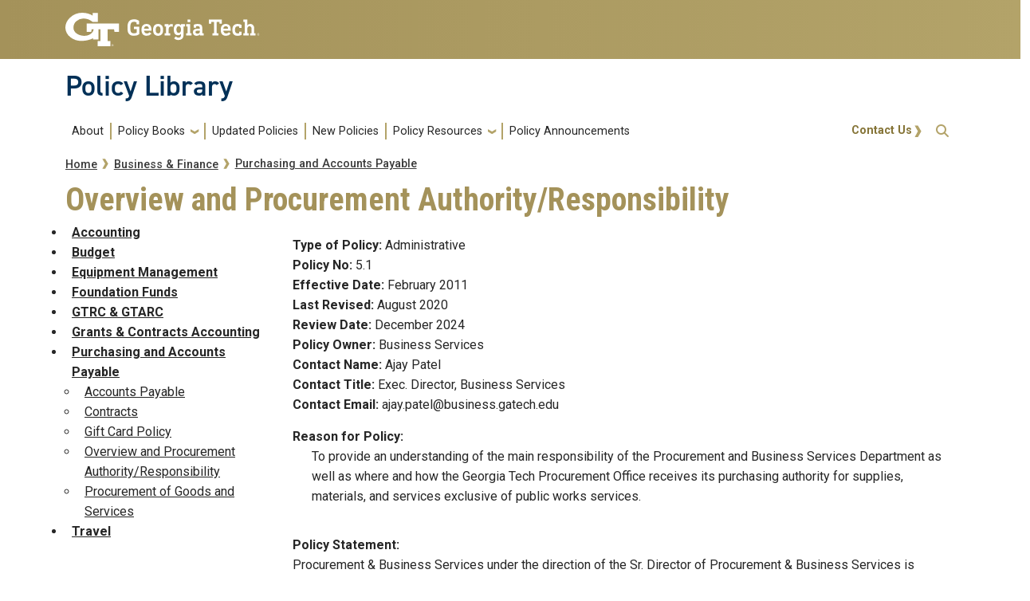

--- FILE ---
content_type: text/html; charset=UTF-8
request_url: https://www.policylibrary.gatech.edu/business-finance/overview-and-procurement-authorityresponsibility
body_size: 7382
content:
<!DOCTYPE html>
<html lang="en" dir="ltr">
<head>
  <meta charset="utf-8" />
<meta name="Generator" content="Drupal 10 (https://www.drupal.org)" />
<meta name="MobileOptimized" content="width" />
<meta name="HandheldFriendly" content="true" />
<meta name="viewport" content="width=device-width, initial-scale=1.0" />
<link rel="icon" href="/themes/custom/fire/favicon.ico" type="image/vnd.microsoft.icon" />
<link rel="canonical" href="https://www.policylibrary.gatech.edu/business-finance/overview-and-procurement-authorityresponsibility" />
<link rel="shortlink" href="https://www.policylibrary.gatech.edu/node/886" />
<link rel="prev" href="/business-finance/gift-card-policy" />
<link rel="up" href="/business-finance/purchasing-and-accounts-payable" />
<link rel="next" href="/business-finance/procurement-goods-and-services-0" />

    <title>Overview and Procurement Authority/Responsibility | Policy Library</title>
    <link rel="stylesheet" media="all" href="/sites/default/files/css/css_3mIBvJNqsLSR3eao18KzoRB-bCiG8d7W0rr47bTR9ms.css?delta=0&amp;language=en&amp;theme=fire&amp;include=eJxljkEOgCAMBD-E8qSmxYKNQA1tYvy9ePJgsofJ7B6WMB3gOnNG-hgkaQ9ZBsdSlbAu5neVXkLxSKpuPvCEtPVXZO1uL_y3xZeLKetowTQJVmi8CcLsD4t_tfrOjYPd5tzmI-MHCmI-7A" />
<link rel="stylesheet" media="all" href="/sites/default/files/css/css_AA9q8jFKzQv5rG-_SqHOURTsZakbqSG-NKt1TTPztOY.css?delta=1&amp;language=en&amp;theme=fire&amp;include=eJxljkEOgCAMBD-E8qSmxYKNQA1tYvy9ePJgsofJ7B6WMB3gOnNG-hgkaQ9ZBsdSlbAu5neVXkLxSKpuPvCEtPVXZO1uL_y3xZeLKetowTQJVmi8CcLsD4t_tfrOjYPd5tzmI-MHCmI-7A" />
<link rel="stylesheet" media="all" href="//cdn.jsdelivr.net/npm/bootstrap@5.2.2/dist/css/bootstrap.min.css" />
<link rel="stylesheet" media="all" href="/sites/default/files/css/css_mnzJ_sqEI_NZjvuctY9flFQ6U7Ub7HpO8UzDC5m5iYE.css?delta=3&amp;language=en&amp;theme=fire&amp;include=eJxljkEOgCAMBD-E8qSmxYKNQA1tYvy9ePJgsofJ7B6WMB3gOnNG-hgkaQ9ZBsdSlbAu5neVXkLxSKpuPvCEtPVXZO1uL_y3xZeLKetowTQJVmi8CcLsD4t_tfrOjYPd5tzmI-MHCmI-7A" />
<link rel="stylesheet" media="all" href="//use.fontawesome.com/releases/v5.1.0/css/all.css" />
<link rel="stylesheet" media="all" href="//fonts.googleapis.com/css?family=Roboto:300,300italic,400,400italic,500,700&amp;display=swap" />
<link rel="stylesheet" media="all" href="//fonts.googleapis.com/css?family=Roboto+Condensed:400,700&amp;display=swap" />
<link rel="stylesheet" media="all" href="//fonts.googleapis.com/css2?family=Roboto+Slab:wght@100..900&amp;display=swap" />
<link rel="stylesheet" media="all" href="//use.typekit.net/ymn0bgw.css" />
<link rel="stylesheet" media="all" href="/sites/default/files/css/css_BuYtEDf0grhHDAvYIWpbcKcfBDinvT4zjltOBdHjTVA.css?delta=9&amp;language=en&amp;theme=fire&amp;include=eJxljkEOgCAMBD-E8qSmxYKNQA1tYvy9ePJgsofJ7B6WMB3gOnNG-hgkaQ9ZBsdSlbAu5neVXkLxSKpuPvCEtPVXZO1uL_y3xZeLKetowTQJVmi8CcLsD4t_tfrOjYPd5tzmI-MHCmI-7A" />

    
          <style>
        @media screen and (max-width: 991px) {#gt-logo img {height: auto !important;}}
      </style>
          </head>
  <body class="path-business-finance-overview-and-procurement-authorityresponsibility page-node-886 role-anonymous path-node node--type-book">
<a href="#main-navigation" class="visually-hidden focusable">
    Skip to main navigation
</a>
<a href="#main-content" class="visually-hidden focusable">
    Skip to main content
</a>

  <div class="dialog-off-canvas-main-canvas" data-off-canvas-main-canvas>
    <header id="gt-header" role="banner">
                              
<div class="container-fluid bg-gold-grad px-0">
  <div class="container">
    <div class="row">
      <div class="col" id="gt-logo">
        <a href="https://gatech.edu/" title="Georgia Institute of Technology" rel="home"
          class="site-branding-logo">
          <img class="gt-logo" src="/themes/contrib/gt_theme/logo.svg" width="244px" height="42px"
             alt="Georgia Institute of Technology"/>
        </a>
      </div>
      <div id="mobile-button" class="col d-lg-none">
        <button class="navbar-toggler float-end" type="button" data-bs-toggle="collapse"
            data-bs-target="#navbarGTContent" aria-controls="navbarGTContent" aria-expanded="false"
            aria-label="Toggle navigation">
          <span class="navbar-toggler-icon w-100"></span>
          <span class="navbar-toggler-text w-100">MENU</span>
        </button>
      </div>
    </div>
  </div>
</div>

<div class="container">
  <div class="row">
    <div class="col" id="site-name-slogan-wrapper">
                    <div class="site-title-single">
          <h2 class="site-name">
            <a href="https://policylibrary.gatech.edu/" title="Policy Library" aria-label="">Policy Library</a>
          </h2>
        </div>
                  </div>
  </div>
</div>


                  <div class="container my-2">
        <nav class="navbar navbar-expand-lg">
            <div class="page-navigation main-nav collapse navbar-collapse" id="navbarGTContent">
                                                                            <a id="main-navigation"></a>
                          <div>
    <nav role="navigation" aria-labelledby="block-fire-main-menu-menu" id="block-fire-main-menu">
            
  <h2 class="visually-hidden" id="block-fire-main-menu-menu">Main navigation</h2>
  

        
        <ul class="navbar-nav me-auto mb-2 mb-lg-0">
                                    <li class="nav-item menu-item--level-1">
                                                    <a href="/about" class="nav-link nav-link--about" data-drupal-link-system-path="node/1639">About</a>
                            </li>
                                <li class="nav-item menu-item--expanded menu-item--level-1 dropdown">
                                                    <a href="/" class="nav-link dropdown-toggle nav-link--" data-bs-toggle="dropdown" data-drupal-link-system-path="&lt;front&gt;">Policy Books</a>
                                <ul class="dropdown-menu menu--level-2">
                                        <li class="dropdown-item menu-item--level-2">
                                                    <a href="/academic-affairs" class="nav-link--academic-affairs" data-drupal-link-system-path="node/1787">Academic Affairs</a>
                            </li>
                                <li class="dropdown-item menu-item--level-2">
                                                    <a href="/business-finance" class="nav-link--business-finance" data-drupal-link-system-path="node/546">Business &amp; Finance</a>
                            </li>
                                <li class="dropdown-item menu-item--level-2">
                                                    <a href="/campus-use-facilities" class="nav-link--campus-use-facilities" data-drupal-link-system-path="node/559">Campus Use &amp; Facilities</a>
                            </li>
                                <li class="dropdown-item menu-item--level-2">
                                                    <a href="/employment" class="nav-link--employment" data-drupal-link-system-path="node/562">Employment</a>
                            </li>
                                <li class="dropdown-item menu-item--level-2">
                                                    <a href="/faculty_handbook" class="nav-link--faculty-handbook" data-drupal-link-system-path="node/1">Faculty Handbook</a>
                            </li>
                                <li class="dropdown-item menu-item--level-2">
                                                    <a href="/information-technology" class="nav-link--information-technology" data-drupal-link-system-path="node/561">Information Technology</a>
                            </li>
                                <li class="dropdown-item menu-item--level-2">
                                                    <a href="/legal" class="nav-link--legal" data-drupal-link-system-path="node/563">Legal</a>
                            </li>
                                <li class="dropdown-item menu-item--level-2">
                                                    <a href="/records-publications" class="nav-link--records-publications" data-drupal-link-system-path="node/560">Records &amp; Publications</a>
                            </li>
                                <li class="dropdown-item menu-item--level-2">
                                                    <a href="/research" class="nav-link--research" data-drupal-link-system-path="node/564">Research</a>
                            </li>
                                <li class="dropdown-item menu-item--level-2">
                                                    <a href="/student-life" class="nav-link--student-life" data-drupal-link-system-path="node/565">Student Life</a>
                            </li>
            </ul>
        
                            </li>
                                <li class="nav-item menu-item--level-1">
                                                    <a href="/updated-policies" class="nav-link nav-link--updated-policies" data-drupal-link-system-path="updated-policies">Updated Policies</a>
                            </li>
                                <li class="nav-item menu-item--level-1">
                                                    <a href="/recently_approved_policies" class="nav-link nav-link--recently-approved-policies" data-drupal-link-system-path="node/1644">New Policies</a>
                            </li>
                                <li class="nav-item menu-item--expanded menu-item--level-1 dropdown">
                                                    <a href="/policyresources" class="nav-link dropdown-toggle nav-link--policyresources" data-bs-toggle="dropdown" data-drupal-link-system-path="node/1069">Policy Resources</a>
                                <ul class="dropdown-menu menu--level-2">
                                        <li class="dropdown-item menu-item--level-2">
                                                    <a href="/policyresources" class="nav-link--policyresources" data-drupal-link-system-path="node/1069">Policy Resources</a>
                            </li>
                                <li class="dropdown-item menu-item--level-2">
                                                    <a href="/policy_development" class="nav-link--policy-development" data-drupal-link-system-path="node/570">Policy Development</a>
                            </li>
                                <li class="dropdown-item menu-item--level-2">
                                                    <a href="/glossary" class="nav-link--glossary" data-drupal-link-system-path="glossary">Master Glossary</a>
                            </li>
                                <li class="dropdown-item menu-item--level-2">
                                                    <a href="/policyfaq" class="nav-link--policyfaq" data-drupal-link-system-path="node/568">Policy FAQs</a>
                            </li>
                                <li class="dropdown-item menu-item--level-2">
                                                    <a href="/policy_owner" class="nav-link--policy-owner" data-drupal-link-system-path="node/1899">Policy Owner</a>
                            </li>
                                <li class="dropdown-item menu-item--level-2">
                                                    <a href="/policy-identification-form" class="nav-link--policy-identification-form" data-drupal-link-system-path="node/1936">Policy Identification Form</a>
                            </li>
                                <li class="dropdown-item menu-item--level-2">
                                                    <a href="/stakeholder-feedback-form" class="nav-link--stakeholder-feedback-form" data-drupal-link-system-path="node/1935">Campus Stakeholder Feedback</a>
                            </li>
            </ul>
        
                            </li>
                                <li class="nav-item menu-item--level-1">
                                                    <a href="/policy-announcements" class="nav-link nav-link--policy-announcements" data-drupal-link-system-path="policy-announcements">Policy Announcements</a>
                            </li>
            </ul>
        


  </nav>

  </div>

                                                                <div id="utility-search-wrapper" class="ml-auto d-sm-block d-md-flex justify-content-end flex-grow-1">
                                                            <div class="utility-navigation float-start">
                              <div>
    <nav role="navigation" aria-labelledby="block-fire-account-menu-menu" id="block-fire-account-menu">
            
  <h2 class="visually-hidden" id="block-fire-account-menu-menu">User account menu</h2>
  

                                    <ul class="utility-navigation navbar-nav float-right force-w-100">
                                        <li class="nav-item">
                                <a href="/contact-us" class="nav-link" data-drupal-link-system-path="node/569">Contact Us</a>
                            </li>
                </ul>
        </ul>
    


  </nav>

  </div>

                        </div>
                                                                                                                <!-- Trigger Buttons HTML -->
                        <a href="#search-container" class="gt-search" title="search" data-bs-toggle="collapse"
                           data-bs-target="#gt-search"><i class="fas fa-search d-none d-md-block"></i></a>
                        <!-- Collapsible Element HTML -->
                        <div id="search-container">
                            <div id="gt-search" class="collapse absolute">
                                  <div class="mx-auto">
    <div class="search-block-form block block-search container-inline mt-4" data-drupal-selector="search-block-form" id="block-fire-search" role="search">
  
      <h2>Search</h2>
    
      <form action="/search/node" method="get" id="search-block-form" accept-charset="UTF-8">
  <div class="js-form-item form-item js-form-type-search form-item-keys js-form-item-keys form-no-label">
      <label for="edit-keys" class="visually-hidden">Search</label>
        <input title="Enter the terms you wish to search for." placeholder="Search here..." data-drupal-selector="edit-keys" type="search" id="edit-keys" name="keys" value="" size="15" maxlength="128" class="form-search" />

        </div>
<div data-drupal-selector="edit-actions" class="form-actions js-form-wrapper form-wrapper" id="edit-actions"><input alt="Search submit" class="btn btn-default button js-form-submit form-submit" data-drupal-selector="edit-submit" type="submit" id="edit-submit" value="GO" />
</div>

</form>

  </div>

  </div>

                            </div>
                        </div>
                                                   </div>
            </div>
        </nav>
    </div>
</header>
<div role="main" class="main-container gt-body-page js-quickedit-main-content ">
                <div class="container">
                                            <div id="gt-help" role="complementary">
                    
                </div>
                                                                                <div id="gt-breadcrumbs-title" class="breadcrumb-links" role="complementary">
                      <div>
    
    <div class="gt-breadcrumb">
        <div class="content-inner">
            <nav class="breadcrumb " role="navigation" aria-labelledby="system-breadcrumb">
            <h2 id="system-breadcrumb" class="visually-hidden">Breadcrumb</h2>
            <ol>
                                    <li>
                                                    <a href="/">Home</a>
                                            </li>
                                    <li>
                                                    <a href="/business-finance">Business &amp; Finance</a>
                                            </li>
                                    <li>
                                                    <a href="/business-finance/purchasing-and-accounts-payable">Purchasing and Accounts Payable</a>
                                            </li>
                            </ol>
        </nav>
    </div>

    </div>

  </div>

                </div>
                                                                <div id="gt-before-content" class="before-content" role="complementary">
                      <div>
    

<div id="block-fire-page-title" class="block block-core page_title_block">
    
        
                <div id="gt-page-title" role="heading" aria-level="1">
        <h1 class="page-title">
<span>Overview and Procurement Authority/Responsibility</span>
</h1>
    </div>

    </div>

  </div>

                </div>
                        </div>
            <div class="gt-container container ">
        <div class="row">
                                                            <aside class="col-sm-3 sidebar-first" role="complementary">
                          <div>
    

<div id="block-booknavigation-2" class="block block-book book_navigation">
    
        
            
              <ul>
              <li>
        <a href="/business-finance/accounting" hreflang="en">Accounting</a>
              </li>
          <li>
        <a href="/business-finance/budget" hreflang="en">Budget</a>
              </li>
          <li>
        <a href="/business-finance/equipment-management" hreflang="en">Equipment Management</a>
              </li>
          <li>
        <a href="/business-finance/foundation-funds" hreflang="en">Foundation Funds</a>
              </li>
          <li>
        <a href="/business-finance/gtrc-gtarc" hreflang="en">GTRC &amp; GTARC</a>
              </li>
          <li>
        <a href="/business-finance/grants-contracts-accounting" hreflang="en">Grants &amp; Contracts Accounting</a>
              </li>
          <li>
        <a href="/business-finance/purchasing-and-accounts-payable" hreflang="en">Purchasing and Accounts Payable</a>
                                <ul>
              <li>
        <a href="/business-finance/accounts-payable" hreflang="en">Accounts Payable</a>
              </li>
          <li>
        <a href="/business-finance/contracts" hreflang="en">Contracts</a>
              </li>
          <li>
        <a href="/business-finance/gift-card-policy" hreflang="en">Gift Card Policy </a>
              </li>
          <li>
        <a href="/business-finance/overview-and-procurement-authorityresponsibility" hreflang="en">Overview and Procurement Authority/Responsibility</a>
              </li>
          <li>
        <a href="/business-finance/procurement-goods-and-services-0" hreflang="en">Procurement of Goods and Services</a>
              </li>
        </ul>
  
              </li>
          <li>
        <a href="/business-finance/travel" hreflang="en">Travel</a>
              </li>
        </ul>
  


    </div>

  </div>

                    </aside>
                                                                <section class="col-sm-9">
                                                                            <div class="highlighted">  <div>
    <div data-drupal-messages-fallback class="hidden"></div>

  </div>
</div>
                                                                                        <a id="main-content"></a>
                    <div class="gt-main-content">
                          <div>
    

<div id="block-fire-content" class="block block-system system_main_block">
    
        
            

<article data-history-node-id="886" class="node node--type-book node--view-mode-full">

  
    

  
  <div>
      <div class="field field--name-field-policytype field--type-list-string field--label-inline">
    <div class="field--label">Type of Policy</div>
                  <div class="field__item">Administrative</div>
              </div>
  <div class="field field--name-field-policynum field--type-string field--label-inline">
    <div class="field--label">Policy No</div>
                  <div class="field__item">5.1</div>
              </div>
  <div class="field field--name-field-effectivedate field--type-datetime field--label-inline">
    <div class="field--label">Effective Date</div>
                  <div class="field__item"><time datetime="2011-02-01T00:00:00Z">February 2011</time>
</div>
              </div>
  <div class="field field--name-field-lastrevised field--type-datetime field--label-inline">
    <div class="field--label">Last Revised</div>
                  <div class="field__item"><time datetime="2020-08-01T00:00:00Z">August 2020</time>
</div>
              </div>
  <div class="field field--name-field-reviewdate field--type-datetime field--label-inline">
    <div class="field--label">Review Date</div>
                  <div class="field__item"><time datetime="2024-12-01T12:00:00Z">December 2024</time>
</div>
              </div>
  <div class="field field--name-field-policy-owner field--type-list-string field--label-inline">
    <div class="field--label">Policy Owner</div>
                  <div class="field__item">Business Services</div>
              </div>
  <div class="field field--name-field-contact-name field--type-string field--label-inline">
    <div class="field--label">Contact Name</div>
        <div class="field__items">
                    <div class="field__item">Ajay Patel</div>
                </div>
      </div>
  <div class="field field--name-field-contact-title field--type-string field--label-inline">
    <div class="field--label">Contact Title</div>
        <div class="field__items">
                    <div class="field__item">Exec. Director, Business Services</div>
                </div>
      </div>
  <div class="field field--name-field-contact-email field--type-string field--label-inline">
    <div class="field--label">Contact Email</div>
        <div class="field__items">
                    <div class="field__item">ajay.patel@business.gatech.edu</div>
                </div>
      </div>
  <div class="field field--name-field-reason-for-policy field--type-text-long field--label-above">
    <div class="field--label">Reason for Policy</div>
                  <div class="field__item"><p style="margin-left:.25in;">To provide an understanding of the main responsibility of the Procurement and Business Services Department as well as where and how the Georgia Tech Procurement Office receives its purchasing authority for supplies, materials, and services exclusive of public works services.</p>
</div>
              </div>
  <div class="field field--name-field-policy-statement field--type-text-long field--label-above">
    <div class="field--label">Policy Statement</div>
                  <div class="field__item"><p>Procurement &amp; Business Services under the direction of the Sr. Director of Procurement &amp; Business Services is responsible for supporting all activities related to the procurement and payment of goods and services, assets and insurance in support of Georgia Tech’s instructional, research and public service programs. Procurement &amp; Business Services is comprised of Accounts Payable/Travel, Business Systems/Analytics, Insurance/Property Control, Logistics/Surplus Property and Purchasing.</p>

<ul>
	<li>Accounts Payable/Travel is responsible for the prompt and accurate payment of the non-salary expenditures of the Institute that are within the regulatory framework established by federal, state and Institute authorities.</li>
	<li>Business Systems/Analysis is responsible for functional system support of all Business Services applications, user support, data reporting and analysis and application testing and implementation.</li>
	<li>Insurance/Property Control is responsible for the accurate recording and insuring of the Institute’s assets.</li>
	<li>Logistics/Surplus Property is responsible for the transfer, sale and disposal of Institute property.</li>
	<li>Purchasing is responsible for procuring affordable quality equipment, supplies and services in a timely manner within the guidelines established by federal, state and Institute policies.</li>
</ul>

<p>Guidance for the performance of these functions and responsibilities is provided from several sources. The primary authorities are:</p>

<ul>
	<li>The Department of Administrative Services (DOAS), the agency empowered by the Purchasing Act, State of Georgia annotated Code 50-5</li>
	<li>State Accounting Office</li>
	<li>State of Georgia Purchasing Manual</li>
	<li>Board of Regents Policy Manual</li>
	<li>Georgia Institute of Technology Administrative Policies and Procedures</li>
	<li>Federal Acquisitions Regulations/OMB</li>
	<li>State of Georgia Department of Audits</li>
</ul>

<p>The Sr. Director of Procurement &amp; Business Services, The Director of Accounts Payable/Travel and the Director of Purchasing will establish and maintain policies and procedures to provide for the efficient and responsible conduct of all procurement and disbursement activities.</p>

<p>No employee of the Institute, except as authorized by DOAS or the President’s letter of delegation, is empowered to incur any obligation or make any commitment on behalf of the Institute for the procurement of products, services or equipment unless approved in writing by the Director of Purchasing.</p>

<p>Officers or departments other than Purchasing that have been delegated the responsibility for procurement of certain goods and services must procure those goods and services in accordance with Federal, State, USG and Institute procurement policy.</p>

<p>All procurements must be made for the purpose of Institute-related activities. Purchasing any goods or services for personal use or benefit is prohibited.</p>

<p>Procurement &amp; Business Services is responsible for maintaining records of all procurement, disbursement, asset, disposal and insurance transactions. Institute departments, faculty and staff who have been authorized to use the PCard (see <a href="/procurement-cards-pcard">procurement cards "PCard")</a> are responsible for maintaining records of all procurement credit card transactions.</p>

<p>&nbsp;</p>
</div>
              </div>
  <div class="field field--name-field-scope field--type-text-long field--label-above">
    <div class="field--label">Scope</div>
                  <div class="field__item"><p>This policy applies to all Georgia Tech faculty and staff.</p>
</div>
              </div>
  <div class="field field--name-field-enforcement field--type-text-long field--label-above">
    <div class="field--label">Enforcement</div>
                  <div class="field__item"><p>To report suspected instances of ethical violations, please visit Georgia Tech's Ethics Hotline, a secure and confidential reporting system at: <a href="https://secure.ethicspoint.com/domain/en/report_custom.asp?clientid=7508">https://secure.ethicspoint.com/domain/en/report_custom.asp?clientid=7508</a></p>
</div>
              </div>

  <div class="field field--name-field-related-information field--type-link field--label-above">
    <div class="field__label">Related Information</div>
        <div class="field field--name-field-related-information field--type-link field--label-above field__item">
                    <div class="field__item"><a href="http://pur.doas.ga.gov/gpm/MyWebHelp/GPM_Main_File.htm">Georgia Procurement Manual</a></div>
              <div class="field__item"><a href="https://www.usg.edu/business_procedures_manual/">USG Business Procedures Manual </a></div>
              <div class="field__item"><a href="https://www.acquisition.gov/browse/index/far">Federal Acquisition Regulation (FAR)</a></div>
              <div class="field__item"><a href="https://www.audits.ga.gov/">Georgia Department of Audits and Accounts</a></div>
              <div class="field__item"><a href="http://doas.ga.gov/">Georgia Department of Administrative Services</a></div>
                </div>
      </div>
  <div class="field field--name-field-policy-history field--type-text-long field--label-above">
    <div class="field--label">Policy History</div>
                  <div class="field__item"><table border="0" cellpadding="0" cellspacing="0">
	<tbody>
		<tr>
			<td style="width:102px;">
			<p><strong>Revision Date</strong></p>
			</td>
			<td style="width:246px;">
			<p><strong>Author</strong></p>
			</td>
			<td style="width:300px;">
			<p><strong>Description</strong></p>
			</td>
		</tr>
		<tr>
			<td style="width:102px;">
			<p>8/2020</p>
			</td>
			<td style="width:246px;">
			<p>Procurement &amp; Business Services</p>
			</td>
			<td style="width:300px;">
			<p>Updates to Policy</p>
			</td>
		</tr>
	</tbody>
</table>
</div>
              </div>
<ul class="links inline"><li><a href="/book/export/html/886" title="Show a printer-friendly version of this book page and its sub-pages.">Printer-friendly version</a></li></ul>
  <nav id="book-navigation-546" class="book-navigation" role="navigation" aria-labelledby="book-label-546">
    
          <h2 class="visually-hidden" id="book-label-546">Book traversal links for Overview and Procurement Authority/Responsibility</h2>
      <ul class="book-pager">
              <li class="book-pager__item book-pager__item--previous">
          <a href="/business-finance/gift-card-policy" rel="prev" title="Go to previous page"><b>‹</b> Gift Card Policy </a>
        </li>
                    <li class="book-pager__item book-pager__item--center">
          <a href="/business-finance/purchasing-and-accounts-payable" title="Go to parent page">up</a>
        </li>
                    <li class="book-pager__item book-pager__item--next">
          <a href="/business-finance/procurement-goods-and-services-0" rel="next" title="Go to next page">Procurement of Goods and Services <b>›</b></a>
        </li>
          </ul>
      </nav>

  </div>

</article>

    </div>

  </div>

                    </div>
                            </section>
                                </div>
    </div>
                                </div>
<footer id="footer" class="gt-footer footer">
    <div class="row">
                <div class="col-12 gt-gold-footer clearfix">
                        <div class="container-fluid footer-top-bar d-none d-lg-block">
</div>
<div id="gt-footer" class="container-fluid footer-bottom-bar">
    <div class="container pt-3">
        <div class="row footer-content">
                                        <div id="address_text" class="col-md-3 col-sm-12 my-2 order-md-1 order-2">
                      <div class="region--footer_05__inner">
    
<div id="gt-contact-information">
                <h3>Georgia Institute of Technology</h3>
      <p>North Avenue<br/>Atlanta, GA 30332
                    <span itemprop="telephone">
        <a class="gt-phone" href="tel: +14048942000" aria-label="telephone">+1 404.894.2000</a>
      </span>
                    <a class="gt-campus-map mt-3" href="https://map.gatech.edu/"
           aria-label="Campus Map">Campus Map</a>
    </p>

  </div>

  </div>


                </div>
                                                    <div class="col-md-3 col-sm-12 my-2 order-md-2 order-3">
                      <div class="region--footer_06__inner">
    <nav id="block-gt-general-menu">
      
              <ul>
              <li>
        <a href="" class="btn btn-primary btn-sm disabled" title="General Main Menu Category">General</a>
              </li>
          <li>
        <a href="https://directory.gatech.edu/" title="Georgia Institute of Technology Directory">Directory</a>
              </li>
          <li>
        <a href="https://careers.gatech.edu/" title="Georgia Institute of Technology Employment">Employment</a>
              </li>
          <li>
        <a href="https://www.gatech.edu/emergency/" title="Georgia Institute of Technology Emergency Information">Emergency Information</a>
              </li>
        </ul>
  


  </nav>

  </div>


                </div>
                                                    <div class="col-md-3 col-sm-12 my-2 order-md-3 order-4">
                      <div class="region--footer_07__inner">
    <nav id="block-gt-legal-menu">
      
              <ul>
              <li>
        <a href="" class="btn btn-primary btn-sm disabled" title="Legal Main Menu Category">Legal</a>
              </li>
          <li>
        <a href="https://www.policylibrary.gatech.edu/employment/equal-opportunity-nondiscrimination-and-anti-harassment-policy" title="Equal Opportunity, Nondiscrimination, and Anti-Harassment Policy">Equal Opportunity, Nondiscrimination, and Anti-Harassment Policy</a>
              </li>
          <li>
        <a href="https://www.gatech.edu/legal/" title="Georgia Institute of Technology Legal &amp; Privacy Information">Legal &amp; Privacy Information</a>
              </li>
          <li>
        <a href="https://gbi.georgia.gov/human-trafficking-notice" title="Georgia Human Trafficking Resources">Human Trafficking Notice</a>
              </li>
          <li>
        <a href="https://titleix.gatech.edu/" title="Georgia Tech Title IX/Sexual Misconduct Resources">Title IX/Sexual Misconduct</a>
              </li>
          <li>
        <a href="https://osi.gatech.edu/hazing-conduct-history" title="Georgia Tech Hazing Conduct History">Hazing Public Disclosures</a>
              </li>
          <li>
        <a href="https://www.gatech.edu/accessibility/" title="Georgia Institute of Technology Accessibility Resources">Accessibility</a>
              </li>
          <li>
        <a href="https://www.gatech.edu/accountability/" title="Georgia Institute of Technology Accountability Resources">Accountability</a>
              </li>
          <li>
        <a href="https://www.gatech.edu/accreditation/" title="Georgia Institute of Technology Accreditation">Accreditation</a>
              </li>
          <li>
        <a href="https://secure.ethicspoint.com/domain/media/en/gui/76612/index.html" title="University System of Georgia Ethics and Compliance Reporting Hotline">Report Free Speech and Censorship Concern</a>
              </li>
        </ul>
  


  </nav>

  </div>


                </div>
                                                    <div id="gt-logo-footer" class="col-md-3 col-sm-12 my-2 order-md-4 order-1">
                      <div class="region--footer_08__inner">
                  <div id="gt-copyright" aria-label="georgia tech logo and copyright">
  <div class="gt-footer-logo float-md-right float-sm-left">
    <a href="https://www.gatech.edu/" title="Georgia Tech">
      <img src="https://www.policylibrary.gatech.edu/modules/contrib/gt_tools/images/gt-logo.svg" alt="Georgia Tech" role="presentation"
           aria-label="logo link to main campus site" width="191.08px" height="34px"/>
    </a>
  </div>
  <div class="gt-footer-copy d-none d-sm-block float-md-right float-sm-left">
    <p class="p-1 mt-2 copyright-hide">© 2026 Georgia Institute of
      Technology</p>
  </div>
  <div class="gt-footer-login mt-5 d-none d-sm-block float-md-right float-sm-left">
    <p class="gt-login cas-1">
      <a class="gt-login" href="https://www.policylibrary.gatech.edu/cas" aria-label="admin login">GT LOGIN</a>
    </p>
        </p>
  </div>
</div>

  

  </div>


                </div>
                    </div>         <div class="row footer-bg-row">
            <div class="col-12 col-sm-12 col-md-9 footer-bg-col"></div>
        </div>
    </div> </div>         </div>
    </div> </footer> 
  </div>


<script type="application/json" data-drupal-selector="drupal-settings-json">{"path":{"baseUrl":"\/","pathPrefix":"","currentPath":"node\/886","currentPathIsAdmin":false,"isFront":false,"currentLanguage":"en"},"pluralDelimiter":"\u0003","suppressDeprecationErrors":true,"back_to_top":{"back_to_top_button_trigger":100,"back_to_top_prevent_on_mobile":true,"back_to_top_prevent_in_admin":false,"back_to_top_button_type":"image","back_to_top_button_text":"Back to top"},"ajaxTrustedUrl":{"\/search\/node":true},"user":{"uid":0,"permissionsHash":"e671d6429b23362c9064d2b7e8717442b7310b5ca3490540707e25c86f4f7005"}}</script>
<script src="/sites/default/files/js/js_HWAQ-6gVBUhzLvozsjPrqxl66HjYmMuuUoWHJc22RtU.js?scope=footer&amp;delta=0&amp;language=en&amp;theme=fire&amp;include=eJxFyNEKgCAMRuEXMnyksZmKpfvFDaK3r66Cc_FxhNNJjrcZ5TcdFkpbOdYO4b6Z371pDdWjAG6-eFLa9RsF6nxlw8gPtzkepQ"></script>
<script src="//cdn.jsdelivr.net/npm/bootstrap@5.2.2/dist/js/bootstrap.bundle.min.js"></script>
<script src="//kit.fontawesome.com/37926dae7e.js"></script>


</body>
</html>
